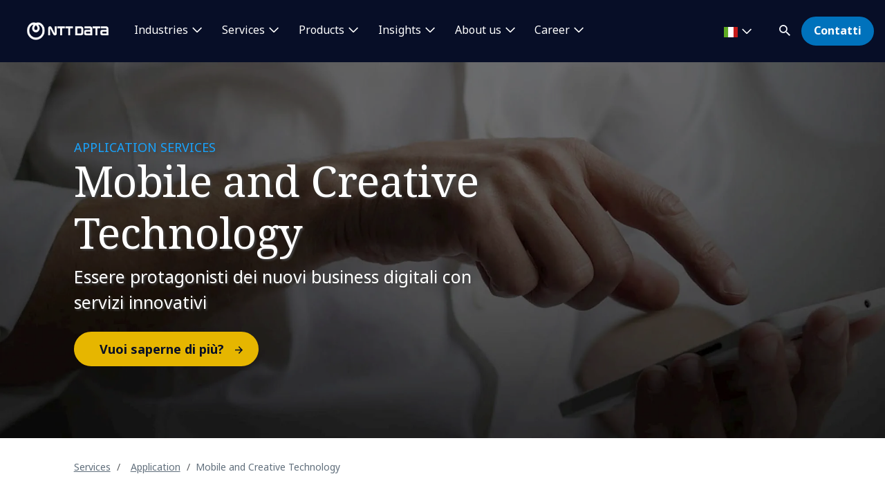

--- FILE ---
content_type: text/html; charset=utf-8
request_url: https://it.nttdata.com/services/application/mobile-and-creative-technology
body_size: 19395
content:

<!DOCTYPE html>
<html lang="it-IT">
<head>
    

                        <!-- Google Tag Manager -->
                        <script nonce="uXEEpyUoWBnpQYQSI8uZsKrTYW4=" type="text/javascript">
                                    (function (w, d, s, l, i) {
                                    w[l] = w[l] || []; w[l].push({
                                        'gtm.start':
            new Date().getTime(),event:'gtm.js'});var f=d.getElementsByTagName(s)[0],
            j=d.createElement(s),dl=l!='dataLayer'?'&l='+l:'';j.async=true;j.src=
            'https://www.googletagmanager.com/gtm.js?id='+i+dl;f.parentNode.insertBefore(j,f);
            })(window,document,'script','dataLayer','GTM-NBZC6RZ');</script>
                        <!-- End Google Tag Manager -->






    <meta charset="utf-8">
    <meta http-equiv="X-UA-Compatible" content="IE=edge,chrome=1">
    <meta name="viewport" content="width=device-width, initial-scale=1.0">
    <meta http-equiv="Content-Type" content="text/html; charset=utf-8" />


            <script type="text/javascript" nonce="uXEEpyUoWBnpQYQSI8uZsKrTYW4=" delay="/dist/highlightjs/highlight.min.js"></script>
            <script type="text/javascript" nonce="uXEEpyUoWBnpQYQSI8uZsKrTYW4=" delay="/dist/highlightjs/go.min.js"></script>
        <link rel="stylesheet" href="/dist/highlightjs/default.min.css">

    <script type="text/javascript" nonce="uXEEpyUoWBnpQYQSI8uZsKrTYW4=" src="/dist/js/main.js?ver=90"></script>
    <script type="text/javascript" nonce="uXEEpyUoWBnpQYQSI8uZsKrTYW4=" src="/dist/js/jquery.responsImg.min.js"></script>
    <script type="text/javascript" src="/bundles/emea.js?v=3rVy6L8nRf-_SsJ2E5Kjb9pTIvRsqj-uv3CNisSbLYM1" nonce="uXEEpyUoWBnpQYQSI8uZsKrTYW4="></script>

    <link rel="stylesheet" href="/dist/css/style.css?ver=90">
    <link rel="stylesheet" href="/dist/css/emea.css?ver=90">
    <link rel="stylesheet" href="/dist/css/newCountry-selector.css">
    <link rel="stylesheet" href="/dist/css/font-awesome.min.css">




    <recaptcha data-sitekey="6LdT2BMmAAAAAP0R5BhzMlhsuYozYQ0TIsx2sYmE"></recaptcha>
    

    <title>Mobile &amp; Creative Technology: Servizi User Centric | NTT DATA</title>
    <meta name="description" content="Scopri le soluzioni di NTT DATA in ambito Mobile Technology dove vengono realizzate piattaforme di Game e Gamification per mobile, web, PC, AR/VR!" />
    <meta property="og:title" content="Mobile and Creative Technology | NTT DATA | NTT DATA" />
<meta property="og:url" content="https://it.nttdata.com/services/application/mobile-and-creative-technology" />
    <meta property="og:description" content="NTT DATA, con i suoi servizi di Mobile and Creative Technology, propone soluzioni design-driven che massimizzano customer experience e customer engagement." />
    <meta property="og:image" content="https://mc-8afc6902-e56c-432c-8c3f-3991-cdn-endpoint.azureedge.net/-/media/project/emea/it/immagini-italia/services/mobile-and-creative-technology/immagine-mobile-and-creative-technology_header.jpg?extension=webp&amp;cx=0.5&amp;cy=0.5&amp;cw=1200&amp;ch=630&amp;hash=F3CFBAB2FA95A381E534FD7741B282DA" />
<meta property="og:locale" content="it-IT" />
    <meta name="twitter:title" content="Mobile and Creative Technology" />
    <meta name="twitter:description" content="Scopri le soluzioni di NTT DATA in ambito Mobile Technology dove vengono realizzate piattaforme di Game e Gamification per mobile, web, PC, AR/VR!" />
    <meta name="twitter:image" content="https://mc-8afc6902-e56c-432c-8c3f-3991-cdn-endpoint.azureedge.net/-/media/project/emea/it/immagini-italia/services/mobile-and-creative-technology/immagine-mobile-and-creative-technology_header.jpg?extension=webp&amp;cx=0.5&amp;cy=0.5&amp;cw=280&amp;ch=150&amp;hash=A923E79C3ED04CF683E2584156728267" />
<meta name="robots" content="index, follow">
<link rel="canonical" href="https://it.nttdata.com/services/application/mobile-and-creative-technology" />

                <link rel="alternate" href="https://it.nttdata.com/services/application/mobile-and-creative-technology" hreflang="x-default" />









<script type="text/javascript" nonce="uXEEpyUoWBnpQYQSI8uZsKrTYW4=">
    $(() => {
        EMEAL.EVENTS.trackWebsiteLang('it');
        
    })
</script>
<script type="application/ld+json" nonce="uXEEpyUoWBnpQYQSI8uZsKrTYW4=">
{
  "@context": "https://schema.org",
  "@type": "WebPage",
  "name": "Mobile & Creative Technology: Servizi User Centric",
  "description": "Scopri le soluzioni di NTT DATA in ambito Mobile Technology dove vengono realizzate piattaforme di Game e Gamification per mobile, web, PC, AR/VR!",
  "url": "https://it.nttdata.com/services/application/mobile-and-creative-technology",
  "publisher": {
    "@context": "https://schema.org",
    "@type": "Organization",
    "name": "NTT DATA",
    "url": "https://it.nttdata.com/",
    "logo": {
      "@type": "ImageObject",
      "url": "https://mc-8afc6902-e56c-432c-8c3f-3991-cdn-endpoint.azureedge.net/-/media/project/emea/shared/global-logo/globallogo_nttdata_blue_resized.png?extension=webp"
    }
  }
}
</script>
</head>
<body class="default-device bodyclass">
    
            <!-- Google Tag Manager (noscript) -->
            <noscript>
                <iframe src="https://www.googletagmanager.com/ns.html?id=GTM-NBZC6RZ" height="0" width="0" style="display:none;visibility:hidden"></iframe>
            </noscript>
            <!--End Google Tag Manager (noscript) -->

<div id="top"></div>
<a href="#main" class="skip">Skip to main content</a>
<div class="navbar-closer hidden" data-bs-dismiss="offcanvas" data-bs-target="#navbarLevel0Collapse" aria-label="Close"></div>
<nav class="navbar navbar-expand-xl">
    <div class="nav-wrapper d-flex justify-content-between">
            <a href="/" aria-label="NTT DATA logo">
                <img class="navbar-brand" src="https://mc-8afc6902-e56c-432c-8c3f-3991-cdn-endpoint.azureedge.net/-/media/project/emea/shared/global-logo/globallogo_nttdata_white_resized.png?extension=webp&amp;amp;hash=82AED889DCD1D6C0BA76C56A5F81B4C6" alt="NTT DATA logo" />
            </a>

            <div class="mobile-top-wrapper">
                    <ul class="navbar-list level-0-mobile">


    <li class="navbar-list-item navbar-list-item-image-only">
        <a href="javascript:void(0)" class="navbar-link navbar-link-image-only search" data-bs-toggle="offcanvas" data-bs-target="#collapseSearch" role="button" aria-controls="collapseSearch">
           <img src="/dist/img/icons/navbar/search.svg" alt="Search" class="navbar-link-icon" />
            <span class="sr-only">
                search
            </span>
        </a>
    </li>


    <li class="navbar-list-item navbar-list-item-image-only">
        <a id=btn-contact href="/contattaci" class="navbar-link navbar-link-image-only">
            <img src="/dist/img/icons/navbar/envelope.svg" alt="envelope" class="navbar-link-icon">
            <span class="sr-only">
                Contatti
            </span>
        </a>
    </li>
                    </ul>
                <button class="navbar-toggler collapsed"
                        type="button"
                        data-bs-toggle="offcanvas"
                        data-bs-target="#navbarLevel0Collapse"
                        aria-controls="navbarLevel0Collapse"
                        aria-label="Toggle navigation">
                    <span class="navbar-toggler-icon">
                        <span class="navbar-toggler-bar"></span>
                        <span class="navbar-toggler-bar"></span>
                        <span class="navbar-toggler-bar"></span>
                    </span>
                </button>

   
            </div>


    </div>

    <div class="offcanvas offcanvas-end" id="navbarLevel0Collapse">

                <div class="navbar-left">
                    <ul class="navbar-list level-0">


<li class="navbar-list-item">
        <a href="/industries" class="navbar-link has-children collapsed" data-bs-toggle=collapse data-bs-target=#collapseLeft0 aria-controls=collapseLeft0 role=button aria-expanded=false onclick="EMEAL.EVENTS.trackNavbar(0,'industries')">
            Industries        </a>

    

    <div class="container-fluid">
        <div class="row">

            <div class="col-xl-12">
                <div class="collapse" id="collapseLeft0">

                        <div class="row">
                            <div class="col-xl-10">
                                <ul class="navbar-list level-1 mb-0">
                                    <li class="navbar-list-item">
                                        <a href="/industries" class="navbar-link is-overview">
                                            Industries
                                        </a>
                                    </li>
                                </ul>
                            </div>
                        </div>

                    <div class="row">
                            <div class=col-xl-3>
                                <ul class="navbar-list level-1 ">

                                        <li class="navbar-list-item">
                                                    <a href="/industries/automotive" class="navbar-link "  onclick="EMEAL.EVENTS.trackNavbar(1,'Automotive')">
                                                        Automotive
                                                    </a>
                                                <ul class="navbar-list level-2 collapse" id="collapseSubLeft-0-0-0">
                                                </ul>

                                        </li>
                                        <li class="navbar-list-item">
                                                    <a href="/industries/banking" class="navbar-link "  onclick="EMEAL.EVENTS.trackNavbar(1,'Banking')">
                                                        Banking and Financial services
                                                    </a>
                                                <ul class="navbar-list level-2 collapse" id="collapseSubLeft-0-0-1">
                                                </ul>

                                        </li>
                                        <li class="navbar-list-item">
                                                    <a href="/industries/education-and-research" class="navbar-link "  onclick="EMEAL.EVENTS.trackNavbar(1,'Education and Research')">
                                                        Education and Research
                                                    </a>
                                                <ul class="navbar-list level-2 collapse" id="collapseSubLeft-0-0-2">
                                                </ul>

                                        </li>
                                        <li class="navbar-list-item">
                                                    <a href="/industries/energy-and-utilities" class="navbar-link "  onclick="EMEAL.EVENTS.trackNavbar(1,'Energy')">
                                                        Energy and Utilities
                                                    </a>
                                                <ul class="navbar-list level-2 collapse" id="collapseSubLeft-0-0-3">
                                                </ul>

                                        </li>

                                </ul>
                            </div>
                            <div class=col-xl-3>
                                <ul class="navbar-list level-1 ">

                                        <li class="navbar-list-item">
                                                    <a href="/industries/healthcare" class="navbar-link "  onclick="EMEAL.EVENTS.trackNavbar(1,'healthcare')">
                                                        Healthcare
                                                    </a>
                                                <ul class="navbar-list level-2 collapse" id="collapseSubLeft-0-1-0">
                                                </ul>

                                        </li>
                                        <li class="navbar-list-item">
                                                    <a href="/industries/insurance" class="navbar-link "  onclick="EMEAL.EVENTS.trackNavbar(1,'Insurance')">
                                                        Insurance
                                                    </a>
                                                <ul class="navbar-list level-2 collapse" id="collapseSubLeft-0-1-1">
                                                </ul>

                                        </li>
                                        <li class="navbar-list-item">
                                                    <a href="/industries/life-sciences-and-pharma" class="navbar-link "  onclick="EMEAL.EVENTS.trackNavbar(1,'Life Sciences and Pharma')">
                                                        Life Sciences and Pharma
                                                    </a>
                                                <ul class="navbar-list level-2 collapse" id="collapseSubLeft-0-1-2">
                                                </ul>

                                        </li>
                                        <li class="navbar-list-item">
                                                    <a href="/industries/manufacturing-consumer-goods" class="navbar-link "  onclick="EMEAL.EVENTS.trackNavbar(1,'Manufacturing')">
                                                        Manufacturing and CPG
                                                    </a>
                                                <ul class="navbar-list level-2 collapse" id="collapseSubLeft-0-1-3">
                                                </ul>

                                        </li>

                                </ul>
                            </div>
                            <div class=col-xl-3>
                                <ul class="navbar-list level-1 ">

                                        <li class="navbar-list-item">
                                                    <a href="/industries/public-sector" class="navbar-link "  onclick="EMEAL.EVENTS.trackNavbar(1,'Public Sector')">
                                                        Public Sector
                                                    </a>
                                                <ul class="navbar-list level-2 collapse" id="collapseSubLeft-0-2-0">
                                                </ul>

                                        </li>
                                        <li class="navbar-list-item">
                                                    <a href="/industries/retail" class="navbar-link "  onclick="EMEAL.EVENTS.trackNavbar(1,'Retail')">
                                                        Retail
                                                    </a>
                                                <ul class="navbar-list level-2 collapse" id="collapseSubLeft-0-2-1">
                                                </ul>

                                        </li>
                                        <li class="navbar-list-item">
                                                    <a href="/industries/telco-media-technology" class="navbar-link "  onclick="EMEAL.EVENTS.trackNavbar(1,'Telco, Media and Technology')">
                                                        Telco, Media and Technology
                                                    </a>
                                                <ul class="navbar-list level-2 collapse" id="collapseSubLeft-0-2-2">
                                                </ul>

                                        </li>
                                        <li class="navbar-list-item">
                                                    <a href="/industries/travel-transportation-logistics" class="navbar-link "  onclick="EMEAL.EVENTS.trackNavbar(1,'Travel, Transportation and Logistics')">
                                                        Travel, Transportation and Logistics
                                                    </a>
                                                <ul class="navbar-list level-2 collapse" id="collapseSubLeft-0-2-3">
                                                </ul>

                                        </li>

                                </ul>
                            </div>
                                                    <div class="col-xl-3 featured-col">
                                <img src="https://mc-8afc6902-e56c-432c-8c3f-3991-cdn-endpoint.azureedge.net/-/media/project/emea/shared/whitepaper/insurtech2025/insurtech-report-2025.jpg?extension=webp&amp;cx=0.5&amp;cy=0.5&amp;cw=450&amp;ch=250&amp;hash=F3F4F65B5015EA3024B0ED173B4FAE1A" alt="Macchie blu" />
                                <p class="is-heading">Insurtech Global Outlook</p>
                                <p>Un report completo sul settore assicurativo, tra strategia, profittabilit&#224; e innovazione</p>
                                <p>
                                    <a href="/insights/reports/insurtech-global-outlook-2025">Scarica il report</a>
                                </p>
                            </div>
                    </div>
                </div>
            </div>
        </div>
    </div>


</li>

<li class="navbar-list-item">
        <a href="/services" class="navbar-link has-children collapsed" data-bs-toggle=collapse data-bs-target=#collapseLeft1 aria-controls=collapseLeft1 role=button aria-expanded=false onclick="EMEAL.EVENTS.trackNavbar(0,'services')">
            Services        </a>

    

    <div class="container-fluid">
        <div class="row">

            <div class="col-xl-12">
                <div class="collapse" id="collapseLeft1">

                        <div class="row">
                            <div class="col-xl-10">
                                <ul class="navbar-list level-1 mb-0">
                                    <li class="navbar-list-item">
                                        <a href="/services" class="navbar-link is-overview">
                                            Services
                                        </a>
                                    </li>
                                </ul>
                            </div>
                        </div>

                    <div class="row">
                            <div class=col-xl-3>
                                <ul class="navbar-list level-1 ">

                                        <li class="navbar-list-item">
                                                    <a href="/services/application-services" class="navbar-link "  onclick="EMEAL.EVENTS.trackNavbar(1,'application-services')">
                                                        Application Services
                                                    </a>
                                                <ul class="navbar-list level-2 collapse" id="collapseSubLeft-1-0-0">
                                                </ul>

                                        </li>
                                        <li class="navbar-list-item">
                                                    <a href="/services/bps" class="navbar-link "  onclick="EMEAL.EVENTS.trackNavbar(1,'bps')">
                                                        Business Process Services
                                                    </a>
                                                <ul class="navbar-list level-2 collapse" id="collapseSubLeft-1-0-1">
                                                </ul>

                                        </li>
                                        <li class="navbar-list-item">
                                                    <a href="/services/cloud" class="navbar-link "  onclick="EMEAL.EVENTS.trackNavbar(1,'Cloud')">
                                                        Cloud
                                                    </a>
                                                <ul class="navbar-list level-2 collapse" id="collapseSubLeft-1-0-2">
                                                </ul>

                                        </li>
                                        <li class="navbar-list-item">
                                                    <a href="/services/consulting" class="navbar-link "  onclick="EMEAL.EVENTS.trackNavbar(1,'Consulting')">
                                                        Consulting
                                                    </a>
                                                <ul class="navbar-list level-2 collapse" id="collapseSubLeft-1-0-3">
                                                </ul>

                                        </li>
                                        <li class="navbar-list-item">
                                                    <a href="/services/cx-design" class="navbar-link "  onclick="EMEAL.EVENTS.trackNavbar(1,'CX and Digital Products')">
                                                        CX and Digital Products
                                                    </a>
                                                <ul class="navbar-list level-2 collapse" id="collapseSubLeft-1-0-4">
                                                </ul>

                                        </li>

                                </ul>
                            </div>
                            <div class=col-xl-3>
                                <ul class="navbar-list level-1 ">

                                        <li class="navbar-list-item">
                                                    <a href="/services/cybersecurity" class="navbar-link "  onclick="EMEAL.EVENTS.trackNavbar(1,'Cybersecurity')">
                                                        Cybersecurity
                                                    </a>
                                                <ul class="navbar-list level-2 collapse" id="collapseSubLeft-1-1-0">
                                                </ul>

                                        </li>
                                        <li class="navbar-list-item">
                                                    <a href="/services/analytics/data-intelligence" class="navbar-link "  onclick="EMEAL.EVENTS.trackNavbar(1,'Data &amp; Artificial Intelligence')">
                                                        Data &amp; Artificial Intelligence
                                                    </a>
                                                <ul class="navbar-list level-2 collapse" id="collapseSubLeft-1-1-1">
                                                </ul>

                                        </li>
                                        <li class="navbar-list-item">
                                                    <a href="/services/digital-workplace" class="navbar-link "  onclick="EMEAL.EVENTS.trackNavbar(1,'digital-workplace')">
                                                        Digital Workplace
                                                    </a>
                                                <ul class="navbar-list level-2 collapse" id="collapseSubLeft-1-1-2">
                                                </ul>

                                        </li>
                                        <li class="navbar-list-item">
                                                    <a href="/services/edge" class="navbar-link "  onclick="EMEAL.EVENTS.trackNavbar(1,'edge')">
                                                        Edge
                                                    </a>
                                                <ul class="navbar-list level-2 collapse" id="collapseSubLeft-1-1-3">
                                                </ul>

                                        </li>
                                        <li class="navbar-list-item">
                                                    <a href="/services/enterprise-application-platforms" class="navbar-link "  onclick="EMEAL.EVENTS.trackNavbar(1,'Enterprise Application Platforms')">
                                                        Enterprise Application Platforms
                                                    </a>
                                                <ul class="navbar-list level-2 collapse" id="collapseSubLeft-1-1-4">
                                                </ul>

                                        </li>

                                </ul>
                            </div>
                            <div class=col-xl-3>
                                <ul class="navbar-list level-1 ">

                                        <li class="navbar-list-item">
                                                    <a href="/services/generative-ai" class="navbar-link "  onclick="EMEAL.EVENTS.trackNavbar(1,'Generative AI')">
                                                        Generative AI
                                                    </a>
                                                <ul class="navbar-list level-2 collapse" id="collapseSubLeft-1-2-0">
                                                </ul>

                                        </li>
                                        <li class="navbar-list-item">
                                                    <a href="/services/global-data-centers" class="navbar-link "  onclick="EMEAL.EVENTS.trackNavbar(1,'data center services')">
                                                        Global Data Centers
                                                    </a>
                                                <ul class="navbar-list level-2 collapse" id="collapseSubLeft-1-2-1">
                                                </ul>

                                        </li>
                                        <li class="navbar-list-item">
                                                    <a href="/services/infrastructure-solutions" class="navbar-link "  onclick="EMEAL.EVENTS.trackNavbar(1,'infrastructure_solutions')">
                                                        Infrastructure Solutions
                                                    </a>
                                                <ul class="navbar-list level-2 collapse" id="collapseSubLeft-1-2-2">
                                                </ul>

                                        </li>
                                        <li class="navbar-list-item">
                                                    <a href="/services/architecture/network" class="navbar-link "  onclick="EMEAL.EVENTS.trackNavbar(1,'Network')">
                                                        Network Services
                                                    </a>
                                                <ul class="navbar-list level-2 collapse" id="collapseSubLeft-1-2-3">
                                                </ul>

                                        </li>
                                        <li class="navbar-list-item">
                                                    <a href="/services/sustainability-services" class="navbar-link "  onclick="EMEAL.EVENTS.trackNavbar(1,'sustainability-services')">
                                                        Sustainability Services
                                                    </a>
                                                <ul class="navbar-list level-2 collapse" id="collapseSubLeft-1-2-4">
                                                </ul>

                                        </li>

                                </ul>
                            </div>
                                                    <div class="col-xl-3 featured-col">
                                <img src="https://mc-8afc6902-e56c-432c-8c3f-3991-cdn-endpoint.azureedge.net/-/media/project/emea/shared/landings/cybersecurity/featured-insight-blog.jpg?extension=webp&amp;cx=0.5&amp;cy=0.5&amp;cw=450&amp;ch=250&amp;hash=36CAEF191FCAE11396EA56111643244A" alt="Uomo che si lancia con il paracadute" />
                                <p class="is-heading">Gestione dei rischi associati all&#39;intelligenza artificiale</p>
                                <p>Un blog e una guida dedicati alle strategie dei CISO</p>
                                <p>
                                    <a href="/insights/blog/guida-ciso-gestire-rischi-intelligenza-artificiale">Leggi il blog</a>
                                </p>
                            </div>
                    </div>
                </div>
            </div>
        </div>
    </div>


</li>

<li class="navbar-list-item">
        <a href="" class="navbar-link has-children collapsed" data-bs-toggle=collapse data-bs-target=#collapseLeft2 aria-controls=collapseLeft2 role=button aria-expanded=false onclick="EMEAL.EVENTS.trackNavbar(0,'Products')">
            Products        </a>

    

    <div class="container-fluid">
        <div class="row">

            <div class="col-xl-12">
                <div class="collapse" id="collapseLeft2">


                    <div class="row">
                            <div class=col-xl-6>
                                <ul class="navbar-list level-1 multi-col">

                                        <li class="navbar-list-item">
                                                    <span class="navbar-link has-children collapsed" data-bs-toggle=collapse data-bs-target=#collapseSubLeft-2-0-0 aria-controls=collapseSubLeft-2-0-0 role=button aria-expanded=false>
                                                        Syntphony
                                                    </span>
                                                <ul class="navbar-list level-2 collapse" id="collapseSubLeft-2-0-0">


    <li class="navbar-list-item">
        <a href="/services/solutions/syntphony-pricing-management" class="navbar-link "  onclick="EMEAL.EVENTS.trackNavbar(2,'Syntphony Pricing')">Syntphony Pricing Management</a>
    </li>


    <li class="navbar-list-item">
        <a href="/services/solutions/syntphony-conversational-ai" class="navbar-link "  onclick="EMEAL.EVENTS.trackNavbar(2,'Syntphony Conversational AI')">Syntphony Conversational AI</a>
    </li>


    <li class="navbar-list-item">
        <a href="/services/solutions/syntphony-loyalty" class="navbar-link "  onclick="EMEAL.EVENTS.trackNavbar(2,'Syntphony Loyalty')">Syntphony Loyalty</a>
    </li>


    <li class="navbar-list-item">
        <a href="/services/solutions/syntphony-sales" class="navbar-link "  onclick="EMEAL.EVENTS.trackNavbar(2,'Syntphony Sales')">Syntphony Sales</a>
    </li>


    <li class="navbar-list-item">
        <a href="/services/solutions/syntphony-perfect-store" class="navbar-link "  onclick="EMEAL.EVENTS.trackNavbar(2,'Syntphony Perfect Store')">Syntphony Perfect Store</a>
    </li>


    <li class="navbar-list-item">
        <a href="/services/solutions/syntphony-ev-charging" class="navbar-link "  onclick="EMEAL.EVENTS.trackNavbar(2,'syntphony_ev_charging')">Syntphony EV Charging</a>
    </li>


    <li class="navbar-list-item">
        <a href="/services/solutions/syntphony-water-management" class="navbar-link "  onclick="EMEAL.EVENTS.trackNavbar(2,'syntphony_water_management')">Syntphony Water Management</a>
    </li>


    <li class="navbar-list-item">
        <a href="/services/solutions/syntphony" class="navbar-link "  onclick="EMEAL.EVENTS.trackNavbar(2,'syntphony')">tutte le soluzioni</a>
    </li>
                                                </ul>

                                        </li>

                                </ul>
                            </div>
                            <div class=col-xl-3>
                                <ul class="navbar-list level-1 ">

                                        <li class="navbar-list-item">
                                                    <span class="navbar-link has-children collapsed" data-bs-toggle=collapse data-bs-target=#collapseSubLeft-2-1-0 aria-controls=collapseSubLeft-2-1-0 role=button aria-expanded=false>
                                                        Altri asset
                                                    </span>
                                                <ul class="navbar-list level-2 collapse" id="collapseSubLeft-2-1-0">


    <li class="navbar-list-item">
        <a href="/services/solutions/cruisenet" class="navbar-link "  onclick="EMEAL.EVENTS.trackNavbar(2,'Cruisenet')">Cruisenet</a>
    </li>


    <li class="navbar-list-item">
        <a href="/services/solutions/ive" class="navbar-link "  onclick="EMEAL.EVENTS.trackNavbar(2,'IVE')">IVE</a>
    </li>


    <li class="navbar-list-item">
        <a href="/industries/telco-media-technology/5g" class="navbar-link "  onclick="EMEAL.EVENTS.trackNavbar(2,'5g')">5G Enabling Fabric</a>
    </li>


    <li class="navbar-list-item">
        <a href="/services/solutions/docspa" class="navbar-link "  onclick="EMEAL.EVENTS.trackNavbar(2,'DocsPA')">DocsPA</a>
    </li>


    <li class="navbar-list-item">
        <a href="/services/solutions/video-solutions" class="navbar-link "  onclick="EMEAL.EVENTS.trackNavbar(2,'Video Solutions')">Video solutions</a>
    </li>


    <li class="navbar-list-item">
        <a href="/industries/telco-media-technology/5g" class="navbar-link "  onclick="EMEAL.EVENTS.trackNavbar(2,'5g')">Security Edge Protection Proxy</a>
    </li>


    <li class="navbar-list-item">
        <a href="" class="navbar-link "  onclick="EMEAL.EVENTS.trackNavbar(2,'')"></a>
    </li>
                                                </ul>

                                        </li>

                                </ul>
                            </div>
                                                    <div class="col-xl-3 featured-col">
                                <img src="https://mc-8afc6902-e56c-432c-8c3f-3991-cdn-endpoint.azureedge.net/-/media/project/emea/shared/syntphony/templateimgs/new/jumbotron_video_poster.png?extension=webp&amp;cx=0.5&amp;cy=0.5&amp;cw=450&amp;ch=250&amp;hash=66BD2F024B4288C3F4E8C43ADAAF0311" alt="" />
                                <p class="is-heading">Scopri Syntphony</p>
                                <p>la piattaforma di prodotti NTT DATA, pensata per potenziare la crescita aziendale</p>
                                <p>
                                    <a href="/services/solutions/syntphony">Leggi ora</a>
                                </p>
                            </div>
                    </div>
                </div>
            </div>
        </div>
    </div>


</li>

<li class="navbar-list-item">
        <a href="/all-insights" class="navbar-link has-children collapsed" data-bs-toggle=collapse data-bs-target=#collapseLeft3 aria-controls=collapseLeft3 role=button aria-expanded=false onclick="EMEAL.EVENTS.trackNavbar(0,'All insights')">
            Insights        </a>

    

    <div class="container-fluid">
        <div class="row">

            <div class="col-xl-12">
                <div class="collapse" id="collapseLeft3">

                        <div class="row">
                            <div class="col-xl-10">
                                <ul class="navbar-list level-1 mb-0">
                                    <li class="navbar-list-item">
                                        <a href="/all-insights" class="navbar-link is-overview">
                                            Tutti gli Insights
                                        </a>
                                    </li>
                                </ul>
                            </div>
                        </div>

                    <div class="row">
                            <div class=col-xl-3>
                                <ul class="navbar-list level-1 ">

                                        <li class="navbar-list-item">
                                                    <span class="navbar-link has-children collapsed" data-bs-toggle=collapse data-bs-target=#collapseSubLeft-3-0-0 aria-controls=collapseSubLeft-3-0-0 role=button aria-expanded=false>
                                                        By type
                                                    </span>
                                                <ul class="navbar-list level-2 collapse" id="collapseSubLeft-3-0-0">


    <li class="navbar-list-item">
        <a href="/ntt-data-blog" class="navbar-link "  onclick="EMEAL.EVENTS.trackNavbar(2,'Blog')">Blog</a>
    </li>


    <li class="navbar-list-item">
        <a href="/ntt-data-case-studies" class="navbar-link "  onclick="EMEAL.EVENTS.trackNavbar(2,'Case studies')">Case studies</a>
    </li>


    <li class="navbar-list-item">
        <a href="/all-insights?ct=Report" class="navbar-link "  onclick="EMEAL.EVENTS.trackNavbar(2,'all_insights')">Reports</a>
    </li>


    <li class="navbar-list-item">
        <a href="/ntt-data-whitepapers" class="navbar-link "  onclick="EMEAL.EVENTS.trackNavbar(2,'Whitepapers')">Whitepapers</a>
    </li>


    <li class="navbar-list-item">
        <a href="/ntt-data-podcasts" class="navbar-link "  onclick="EMEAL.EVENTS.trackNavbar(2,'Podcast')">Podcast</a>
    </li>
                                                </ul>

                                        </li>

                                </ul>
                            </div>
                            <div class=col-xl-3>
                                <ul class="navbar-list level-1 ">

                                        <li class="navbar-list-item">
                                                    <span class="navbar-link has-children collapsed" data-bs-toggle=collapse data-bs-target=#collapseSubLeft-3-1-0 aria-controls=collapseSubLeft-3-1-0 role=button aria-expanded=false>
                                                        By content
                                                    </span>
                                                <ul class="navbar-list level-2 collapse" id="collapseSubLeft-3-1-0">


    <li class="navbar-list-item">
        <a href="/all-insights?topic=Artificial%20Intelligence" class="navbar-link "  onclick="EMEAL.EVENTS.trackNavbar(2,'all_insights')">Artificial Intelligence</a>
    </li>


    <li class="navbar-list-item">
        <a href="/all-insights?topic=Consulting" class="navbar-link "  onclick="EMEAL.EVENTS.trackNavbar(2,'all_insights')">Consulting</a>
    </li>


    <li class="navbar-list-item">
        <a href="/all-insights?topic=Cybersecurity" class="navbar-link "  onclick="EMEAL.EVENTS.trackNavbar(2,'all_insights')">Cybersecurity</a>
    </li>


    <li class="navbar-list-item">
        <a href="/all-insights?topic=Data%20Intelligence" class="navbar-link "  onclick="EMEAL.EVENTS.trackNavbar(2,'all_insights')">Data Intelligence</a>
    </li>


    <li class="navbar-list-item">
        <a href="/all-insights?topic=Tech%20and%20Innovation" class="navbar-link "  onclick="EMEAL.EVENTS.trackNavbar(2,'all_insights')">Tech and innovation</a>
    </li>
                                                </ul>

                                        </li>

                                </ul>
                            </div>
                                                    <div class="col-xl-3 featured-col">
                                <img src="https://dam.nttdata.com/api/public/content/74c72f13e9cb43bf91dabb783f7bcb7d?v=6046e305" alt="Global_AI_Report_Hero1_Landscape.jpg" />
                                <p class="is-heading">Global AI Report 2026</p>
                                <p>Perch&#233; la strategia AI &#232; la strategia della tua azienda: l’accelerazione verso uno stato AI-native. Scopri le opinioni dei leader dell’AI.</p>
                                <p>
                                    <a href="/landings/2026-global-ai-report-playbook">Accedi al playbook</a>
                                </p>
                            </div>
                    </div>
                </div>
            </div>
        </div>
    </div>


</li>

<li class="navbar-list-item">
        <a href="/chi-siamo" class="navbar-link has-children collapsed" data-bs-toggle=collapse data-bs-target=#collapseLeft4 aria-controls=collapseLeft4 role=button aria-expanded=false onclick="EMEAL.EVENTS.trackNavbar(0,'about us')">
            About us        </a>

    

    <div class="container-fluid">
        <div class="row">

            <div class="col-xl-12">
                <div class="collapse" id="collapseLeft4">

                        <div class="row">
                            <div class="col-xl-10">
                                <ul class="navbar-list level-1 mb-0">
                                    <li class="navbar-list-item">
                                        <a href="/chi-siamo" class="navbar-link is-overview">
                                            Chi siamo
                                        </a>
                                    </li>
                                </ul>
                            </div>
                        </div>

                    <div class="row">
                            <div class=col-xl-3>
                                <ul class="navbar-list level-1 ">

                                        <li class="navbar-list-item">
                                                    <span class="navbar-link has-children collapsed" data-bs-toggle=collapse data-bs-target=#collapseSubLeft-4-0-0 aria-controls=collapseSubLeft-4-0-0 role=button aria-expanded=false>
                                                        Who we are
                                                    </span>
                                                <ul class="navbar-list level-2 collapse" id="collapseSubLeft-4-0-0">


    <li class="navbar-list-item">
        <a href="/chi-siamo/leadership" class="navbar-link "  onclick="EMEAL.EVENTS.trackNavbar(2,'board')">Leadership</a>
    </li>


    <li class="navbar-list-item">
        <a href="/chi-siamo/ignite-tomorrow-today" class="navbar-link "  onclick="EMEAL.EVENTS.trackNavbar(2,'ignite-tomorrow-today')">Ignite tomorrow, today</a>
    </li>


    <li class="navbar-list-item">
        <a href="/partnership" class="navbar-link "  onclick="EMEAL.EVENTS.trackNavbar(2,'Partnerships')">Partnerships</a>
    </li>


    <li class="navbar-list-item">
        <a href="https://govandtech.nttdata.com/" class="navbar-link is-external" target=_blank onclick="EMEAL.EVENTS.trackNavbar(2,'')">NTT DATA Gov &amp; Tech Italia</a>
    </li>
                                                </ul>

                                        </li>

                                </ul>
                            </div>
                            <div class=col-xl-3>
                                <ul class="navbar-list level-1 ">

                                        <li class="navbar-list-item">
                                                    <span class="navbar-link has-children collapsed" data-bs-toggle=collapse data-bs-target=#collapseSubLeft-4-1-0 aria-controls=collapseSubLeft-4-1-0 role=button aria-expanded=false>
                                                        NTT DATA in action
                                                    </span>
                                                <ul class="navbar-list level-2 collapse" id="collapseSubLeft-4-1-0">


    <li class="navbar-list-item">
        <a href="/all-insights?ct=News" class="navbar-link "  onclick="EMEAL.EVENTS.trackNavbar(2,'all_insights')">News</a>
    </li>


    <li class="navbar-list-item">
        <a href="/news-and-events?ct=Press%20Release" class="navbar-link "  onclick="EMEAL.EVENTS.trackNavbar(2,'Press Room')">Press Room</a>
    </li>


    <li class="navbar-list-item">
        <a href="/chi-siamo/eventi" class="navbar-link "  onclick="EMEAL.EVENTS.trackNavbar(2,'Events')">Eventi</a>
    </li>


    <li class="navbar-list-item">
        <a href="/chi-siamo/innovation" class="navbar-link "  onclick="EMEAL.EVENTS.trackNavbar(2,'Innovation')">Innovation</a>
    </li>


    <li class="navbar-list-item">
        <a href="/chi-siamo/sport-sponsorships" class="navbar-link "  onclick="EMEAL.EVENTS.trackNavbar(2,'Sport Sponsorships')">Sport Sponsorships</a>
    </li>


    <li class="navbar-list-item">
        <a href="/chi-siamo/innovation/open-innovation-contest" class="navbar-link "  onclick="EMEAL.EVENTS.trackNavbar(2,'Open Innovation Contest')">Open Innovation Contest</a>
    </li>


    <li class="navbar-list-item">
        <a href="/chi-siamo/innovation/discovery-progetto-startup" class="navbar-link "  onclick="EMEAL.EVENTS.trackNavbar(2,'Discovery')">Per le startup</a>
    </li>
                                                </ul>

                                        </li>

                                </ul>
                            </div>
                            <div class=col-xl-3>
                                <ul class="navbar-list level-1 ">

                                        <li class="navbar-list-item">
                                                    <span class="navbar-link has-children collapsed" data-bs-toggle=collapse data-bs-target=#collapseSubLeft-4-2-0 aria-controls=collapseSubLeft-4-2-0 role=button aria-expanded=false>
                                                        Our commitments
                                                    </span>
                                                <ul class="navbar-list level-2 collapse" id="collapseSubLeft-4-2-0">


    <li class="navbar-list-item">
        <a href="/chi-siamo/sustainability" class="navbar-link "  onclick="EMEAL.EVENTS.trackNavbar(2,'Sustainability')">Sustainability, ESG, DEI</a>
    </li>


    <li class="navbar-list-item">
        <a href="/chi-siamo/ntt_data_foundation" class="navbar-link "  onclick="EMEAL.EVENTS.trackNavbar(2,'NTT DATA Foundation')">NTT DATA Foundation</a>
    </li>


    <li class="navbar-list-item">
        <a href="/chi-siamo/ntt-data-per-la-formazione" class="navbar-link "  onclick="EMEAL.EVENTS.trackNavbar(2,'school')">NTT DATA per le scuole</a>
    </li>


    <li class="navbar-list-item">
        <a href="/chi-siamo/inclusion_diversity" class="navbar-link "  onclick="EMEAL.EVENTS.trackNavbar(2,'Diversity, Equity &amp; Inclusion')">Diversity, Equity &amp; Inclusion</a>
    </li>
                                                </ul>

                                        </li>

                                </ul>
                            </div>
                                                    <div class="col-xl-3 featured-col">
                                <img src="https://mc-8afc6902-e56c-432c-8c3f-3991-cdn-endpoint.azureedge.net/-/media/project/emea/it/immagini-italia/podcast/wip-sede1.jpg?extension=webp&amp;cx=0.5&amp;cy=0.5&amp;cw=450&amp;ch=250&amp;hash=2E10E8FFDEF4E77DEB1E950FF0EDECA2" alt="sede di NTT DATA" />
                                <p class="is-heading">Le nostre sedi</p>
                                <p>tutti i nostri uffici in Italia</p>
                                <p>
                                    <a href="/sedi-italiane">Scopri dove siamo</a>
                                </p>
                            </div>
                    </div>
                </div>
            </div>
        </div>
    </div>


</li>

<li class="navbar-list-item">
        <a href="/career" class="navbar-link has-children collapsed" data-bs-toggle=collapse data-bs-target=#collapseLeft5 aria-controls=collapseLeft5 role=button aria-expanded=false onclick="EMEAL.EVENTS.trackNavbar(0,'Career')">
            Career        </a>

    

    <div class="container-fluid">
        <div class="row">

            <div class="col-xl-12">
                <div class="collapse" id="collapseLeft5">

                        <div class="row">
                            <div class="col-xl-10">
                                <ul class="navbar-list level-1 mb-0">
                                    <li class="navbar-list-item">
                                        <a href="/career" class="navbar-link is-overview">
                                            Lavora con noi
                                        </a>
                                    </li>
                                </ul>
                            </div>
                        </div>

                    <div class="row">
                            <div class=col-xl-3>
                                <ul class="navbar-list level-1 ">

                                        <li class="navbar-list-item">
                                                    <a href="/career/posizioni-aperte" class="navbar-link has-children collapsed" data-bs-toggle=collapse data-bs-target=#collapseSubLeft-5-0-0 aria-controls=collapseSubLeft-5-0-0 role=button aria-expanded=false onclick="EMEAL.EVENTS.trackNavbar(1,'Job positions')">
                                                        Scopri le posizioni aperte
                                                    </a>
                                                <ul class="navbar-list level-2 collapse" id="collapseSubLeft-5-0-0">


    <li class="navbar-list-item">
        <a href="/career/studenti" class="navbar-link "  onclick="EMEAL.EVENTS.trackNavbar(2,'studenti')">Studenti</a>
    </li>


    <li class="navbar-list-item">
        <a href="/career/neolaureati" class="navbar-link "  onclick="EMEAL.EVENTS.trackNavbar(2,'neolaureati')">Neolaureati</a>
    </li>


    <li class="navbar-list-item">
        <a href="/career/professionisti" class="navbar-link "  onclick="EMEAL.EVENTS.trackNavbar(2,'professionisti')">Professionisti</a>
    </li>
                                                </ul>

                                        </li>
                                        <li class="navbar-list-item">
                                                    <a href="/career/events-recruiting" class="navbar-link "  onclick="EMEAL.EVENTS.trackNavbar(1,'Career events')">
                                                        Scopri dove incontrarci
                                                    </a>
                                                <ul class="navbar-list level-2 collapse" id="collapseSubLeft-5-0-1">
                                                </ul>

                                        </li>

                                </ul>
                            </div>
                            <div class=col-xl-3>
                                <ul class="navbar-list level-1 ">

                                        <li class="navbar-list-item">
                                                    <a href="/career/join-the-smile-working-company" class="navbar-link "  onclick="EMEAL.EVENTS.trackNavbar(1,'Career')">
                                                        Join the smile working company
                                                    </a>
                                                <ul class="navbar-list level-2 collapse" id="collapseSubLeft-5-1-0">
                                                </ul>

                                        </li>
                                        <li class="navbar-list-item">
                                                    <a href="/career/candidate-journey" class="navbar-link "  onclick="EMEAL.EVENTS.trackNavbar(1,'candidate_journey')">
                                                        Candidate Journey
                                                    </a>
                                                <ul class="navbar-list level-2 collapse" id="collapseSubLeft-5-1-1">
                                                </ul>

                                        </li>

                                </ul>
                            </div>
                                                    <div class="col-xl-3 featured-col">
                                <img src="https://mc-8afc6902-e56c-432c-8c3f-3991-cdn-endpoint.azureedge.net/-/media/project/emea/it/immagini-italia/career/mission-to-future_cover.png?extension=webp&amp;cx=0.5&amp;cy=0.5&amp;cw=450&amp;ch=250&amp;hash=76D534A14AFBEE3BD86776F2B2212CC5" alt="Open Day Mission to Future" />
                                <p class="is-heading">Partecipa a Mission to Future</p>
                                <p>Incontra i nostri recruiter negli Open Day</p>
                                <p>
                                    <a href="https://it.nttdata.com/career/events-recruiting">Scopri di pi&#249;</a>
                                </p>
                            </div>
                    </div>
                </div>
            </div>
        </div>
    </div>


</li>                    </ul>
                </div>
            <div class="navbar-right">

<li class="navbar-list-item navbar-list-item-image-only mob-d-none country-selector" data-bs-toggle="modal" data-bs-target="#countrySelectorModal">
    <button class="countryDetail navbar-link">
        <img src="" alt="">
        <span class="countryname"></span>
        <span class="country_SelectLanguage"></span>
    </button>
</li>
                <ul class="navbar-list level-0">


    <li class="navbar-list-item">
        <a href="javascript:void(0)" class="navbar-link has-icon text-hidden has-children search collapsed d-none d-xl-block" data-bs-toggle="offcanvas" data-bs-target="#collapseSearch" role="button"
           aria-expanded="false" aria-controls="collapseSearch">

            <img class="navbar-link-icon" src="/dist/img/icons/navbar/search.svg" alt="Search"
                 aria-hidden="true"><span class="navbar-link-text">Search</span>
        </a>
        
    </li>


    <li class="navbar-list-item">
        <a id=btn-contact href="/contattaci" class="navbar-link btn btn-primary" target="" onclick="EMEAL.EVENTS.trackNavbar(0,'contattaci')">Contatti</a>
    </li>
                </ul>
            </div>

    </div>



<div class="modal country-selector-modal fade" id="countrySelectorModal" tabindex="0" aria-labelledby="countrySelectorModalLabel" aria-hidden="true">
    <div class="modal-dialog">
        <div class="modal-content country-selector-modal-content">
            <div class="container-fluid">
                <div class="row">
                    <div class="col-sm-12">
                        <div class="new_countrySelect-container">
                            <div class="new_countrySelect-header">
                                <span id="display_title_CountrySelector"></span>
                                <span class="mob-d-none" id="closeHeader_CountrySelector" data-bs-toggle="modal" data-bs-target="#countrySelectorModal" data-bs-dismiss="modal"><i class="fa-solid fa-xmark"></i></span>
                            </div>
                            <div class="new_countrySelect-CurrentLabel" id="new_countrySelect-CurrentLabel"></div>
                            <div class="new_countrySelect-inputArea">
                                <label for="inputCountry" id="display_label_CountrySelector"></label>
                                <div class="new_countrySelector_Inputcntr">
                                    <input type="text" id="inputCountry" onkeyup="countryFilterFunc(this.value)" autocomplete="off" />
                                    <span id="country_search" class="country_search"><i class="fa-solid fa-magnifying-glass"></i></span>
                                    <span id="country_search_close" class="country_search_close" onclick="resetCountryList()"><i class="fa-solid fa-circle-xmark"></i></span>
                                </div>

                            </div>
                            <div class="new_countrySelect-suggestArea" id="new_countrySelectSuggestion"></div>
                            <div class="new_countrySelect-notAvailable" id="new_countrySelectnotAvailable">
                            </div>
                        </div>
                    </div>
                </div>
            </div>
        </div>
    </div>
    <input type="hidden" id="cs-targetHostname" value="it.nttdata.com" />
    <input type="hidden" id="cs-virtualFolder" value="/" />
    <input type="hidden" id="cs-language" value="it-IT" />
</div>
    

</nav>

<div class="offcanvas offcanvas-top is-search" id="collapseSearch">
    <div class="search-wrapper py-5">
        <form class="search search-input-js-component" action="/search">
                    <div class="input-group">
            <input type="search" class="form-control" placeholder="Cosa stai cercando?" aria-label="aria-label"
                   name="keyword" data-searchInputItemId="{980FC6FE-E287-4D5D-B7A5-B20DE405DCB4}" data-autocomplete="1">
            <div class="input-group-appendx">
                <button type="submit"
                        class="btn btn-secondary ">
                    Search
                    <div class="cta-search">
    <div class="icon">
        <svg aria-hidden="true" xmlns="http://www.w3.org/2000/svg" viewBox="0 0 16 16"><path d="M11.435 10.063h-.723l-.256-.247a5.92 5.92 0 001.437-3.87 5.946 5.946 0 10-5.947 5.947 5.92 5.92 0 003.87-1.437l.247.256v.723L14.637 16 16 14.637l-4.565-4.574zm-5.489 0A4.111 4.111 0 011.83 5.946 4.111 4.111 0 015.946 1.83a4.111 4.111 0 014.117 4.116 4.111 4.111 0 01-4.117 4.117z" fill="#141414" fill-rule="evenodd" /></svg>
    </div>
</div>

                </button>
            </div>

        </div>
        <div class="tt-menu">

        </div>



        </form>
    </div>
</div>
            <div class="jumbotron jumbotron-fluid has-background  "
             style="background-image: url('https://mc-8afc6902-e56c-432c-8c3f-3991-cdn-endpoint.azureedge.net/-/media/project/emea/it/immagini-italia/services/mobile-and-creative-technology/immagine-mobile-and-creative-technology_header.jpg?extension=webp&amp;cx=0.5&amp;cy=0.5&amp;cw=2000&amp;ch=1124&amp;hash=3B0EB96AC823D81C3111E5D2F6F0001A') ">
            <div class="overlay"></div>
            <div class="container-fluid hero-content">
                <div class="row">
                    <div class="col-md-7">
                            <p class="tag is-large">Application Services</p>
                        <h1 class="">Mobile and Creative Technology</h1>
                        <p class="is-x-large">Essere protagonisti dei nuovi business digitali con servizi innovativi<br/></p>
    <a  href="/contattaci" class="btn btn-secondary "  >
        Vuoi saperne di pi&#249;?
<div class="cta--arrow">
    <div class="icon">
        <svg aria-hidden="true" width="11px" height="11px" viewBox="0 0 11 11" version="1.1" xmlns="http://www.w3.org/2000/svg" xmlns:xlink="http://www.w3.org/1999/xlink">
            <g id="Symbols" stroke="none" stroke-width="1" fill="none" fill-rule="evenodd">
                <g class="arrow-group" transform="translate(-7.000000, -7.000000)">
                    <path d="M12.8824333,7 L18,12.5000197 L12.8824333,18 L11.8125183,16.8502914 L15.097,13.32 L7,13.3203142 L7,11.6788584 L15.097,11.678 L11.8125183,8.14970861 L12.8824333,7 Z"></path>
                </g>
            </g>
        </svg>

    </div>
</div>    </a>
                                            </div>
                </div>
            </div>


        </div>


<main id="main" class="">
                <section class="breadcrumbs ">
                <div class="container-fluid">
                            <nav aria-label="breadcrumb">
            <ol class="breadcrumb">
                    <li class="breadcrumb-item " >
                                    <a href="/services">Services</a>
                    </li>
                    <li class="breadcrumb-item " >
                                    <a href="/services/application">Application</a>
                    </li>
                    <li class="breadcrumb-item active" aria-current=&quot;page&quot;>
Mobile and Creative Technology                    </li>
            </ol>
        </nav>

                </div>
            </section>
            <section class="text-image-half ">
                    <div class="container-fluid">
        <div class="text-image-half ">
            <div class="row">
                <div class="col-md-6 ">
                        <div class="wysiwyg-content">
            <h2>Mobile Technology: Sviluppo Mobile App, Game &amp; Gamification</h2>

        <p>I nuovi device, che hanno ormai invaso il mercato end-user, hanno permesso di avere in tasca un'enorme potenza di calcolo, consentendo, in ogni istante, la connessione con persone e cose.</p>
<p>Le <strong>mobile app</strong> e le <a href="https://it.nttdata.com/services/application/advanced-frontend-interfaces"><strong>interfacce di front-end</strong></a> evolute<strong> </strong>permettono di creare servizi digitali alla portata di tutti e di collezionare dati utili per indirizzare i nuovi business digitali.</p>
<p>Grazie a processi di sviluppo design-driven, <a href="https://it.nttdata.com/"><strong>NTT DATA</strong></a> propone soluzioni che mettono l&rsquo;<strong>utente al centro dei nuovi servizi</strong>, con l&rsquo;obiettivo di <strong>massimizzare la</strong> <strong>customer experience</strong>. Lavorando con con metodologie Lean Agile e di Rapid-prototyping, realizziamo <a href="https://it.nttdata.com/services/application/game-and-gamification-platforms"><strong>piattaforme di Game e Gamification</strong></a><strong> </strong>per mobile, web, PC, AR/VR, con l&rsquo;obiettivo di fidelizzare e <strong>promuovere la</strong> <a href="https://it.nttdata.com/services/advisory/customer-engagement"><strong>customer engagement</strong></a>.</p>

    </div>

                </div>
                <div class="col-md-6 ">
        <figure class="figure">
            <img src="https://mc-8afc6902-e56c-432c-8c3f-3991-cdn-endpoint.azureedge.net/-/media/project/emea/it/immagini-italia/services/mobile-and-creative-technology/image-mobileand-creative-technology_box1.jpg?extension=webp&amp;cx=0.28&amp;cy=0.22&amp;cw=1000&amp;ch=562&amp;hash=2FAB64558996832B19614FE9D2B426FB" class="figure-img img-fluid" alt="Mobile and Creative Technology">
            <figcaption class="figure-caption"></figcaption>
        </figure>
                </div>
            </div>
        </div>
    </div>

            </section>  

        <section class=" cards-section ">
            <div class="container-fluid">
                <div class="section-title text-center">
                    <h2>Capabilities</h2>
                </div>             
                        <div class="bg-image-cards-wrapper">
                <div class="row">
                        <div class="col-lg-4 col-md-6">
        <div class="card card-bg-image has-rounded-corner is-rounded-top-right  " style="background-image: url('https://mc-8afc6902-e56c-432c-8c3f-3991-cdn-endpoint.azureedge.net/-/media/project/emea/it/immagini-italia/services/mobile-and-creative-technology/mobile-and-creative-technology_new_header.jpg?extension=webp&amp;cx=0.5&amp;cy=0.5&amp;cw=1000&amp;ch=667&amp;hash=A5CB86F2A9CAAEAE13FDBB63A2C1893A')">
            <div class="card-body">
                    <p class="tag" >Mobile and Creative Technology</p>
                <a href="/services/application/advanced-frontend-interfaces" target="" class="stretched-link">
                    <h3 class="card-title h5">Advanced Front-end Interfaces</h3>
                </a>
                <p class="card-text">Rendiamo reali i prodotti ed i servizi digitali.</p>
            </div>
            <div class="overlay"></div>
            <div class="card-footer">
<div class="cta--arrow">
    <div class="icon">
        <svg aria-hidden="true" width="11px" height="11px" viewBox="0 0 11 11" version="1.1" xmlns="http://www.w3.org/2000/svg" xmlns:xlink="http://www.w3.org/1999/xlink">
            <g id="Symbols" stroke="none" stroke-width="1" fill="none" fill-rule="evenodd">
                <g class="arrow-group" transform="translate(-7.000000, -7.000000)">
                    <path d="M12.8824333,7 L18,12.5000197 L12.8824333,18 L11.8125183,16.8502914 L15.097,13.32 L7,13.3203142 L7,11.6788584 L15.097,11.678 L11.8125183,8.14970861 L12.8824333,7 Z"></path>
                </g>
            </g>
        </svg>

    </div>
</div>

            </div>
        </div>
                        </div>
                        <div class="col-lg-4 col-md-6">
        <div class="card card-bg-image has-rounded-corner is-rounded-top-right  " style="background-image: url('https://mc-8afc6902-e56c-432c-8c3f-3991-cdn-endpoint.azureedge.net/-/media/project/emea/it/immagini-italia/services/mobile-and-creative-technology/mobile-and-creative-technology_new_header.jpg?extension=webp&amp;cx=0.5&amp;cy=0.5&amp;cw=1000&amp;ch=667&amp;hash=A5CB86F2A9CAAEAE13FDBB63A2C1893A')">
            <div class="card-body">
                    <p class="tag" >Mobile and Creative Technology</p>
                <a href="/services/application/game-and-gamification-platforms" target="" class="stretched-link">
                    <h3 class="card-title h5">Game &amp; Gamification Platforms</h3>
                </a>
                <p class="card-text">Gaming, nuova forma di engagement ed edutainment.</p>
            </div>
            <div class="overlay"></div>
            <div class="card-footer">
<div class="cta--arrow">
    <div class="icon">
        <svg aria-hidden="true" width="11px" height="11px" viewBox="0 0 11 11" version="1.1" xmlns="http://www.w3.org/2000/svg" xmlns:xlink="http://www.w3.org/1999/xlink">
            <g id="Symbols" stroke="none" stroke-width="1" fill="none" fill-rule="evenodd">
                <g class="arrow-group" transform="translate(-7.000000, -7.000000)">
                    <path d="M12.8824333,7 L18,12.5000197 L12.8824333,18 L11.8125183,16.8502914 L15.097,13.32 L7,13.3203142 L7,11.6788584 L15.097,11.678 L11.8125183,8.14970861 L12.8824333,7 Z"></path>
                </g>
            </g>
        </svg>

    </div>
</div>

            </div>
        </div>
                        </div>
                        <div class="col-lg-4 col-md-6">
        <div class="card card-bg-image has-rounded-corner is-rounded-top-right  " style="background-image: url('https://mc-8afc6902-e56c-432c-8c3f-3991-cdn-endpoint.azureedge.net/-/media/project/emea/it/immagini-italia/services/mobile-and-creative-technology/mobile-and-creative-technology_new_header.jpg?extension=webp&amp;cx=0.5&amp;cy=0.5&amp;cw=1000&amp;ch=667&amp;hash=A5CB86F2A9CAAEAE13FDBB63A2C1893A')">
            <div class="card-body">
                    <p class="tag" >Mobile and Creative Technology</p>
                <a href="/services/application/mobile-solution" target="" class="stretched-link">
                    <h3 class="card-title h5">Mobile Solution</h3>
                </a>
                <p class="card-text">Realizziamo soluzioni mobile innovative.</p>
            </div>
            <div class="overlay"></div>
            <div class="card-footer">
<div class="cta--arrow">
    <div class="icon">
        <svg aria-hidden="true" width="11px" height="11px" viewBox="0 0 11 11" version="1.1" xmlns="http://www.w3.org/2000/svg" xmlns:xlink="http://www.w3.org/1999/xlink">
            <g id="Symbols" stroke="none" stroke-width="1" fill="none" fill-rule="evenodd">
                <g class="arrow-group" transform="translate(-7.000000, -7.000000)">
                    <path d="M12.8824333,7 L18,12.5000197 L12.8824333,18 L11.8125183,16.8502914 L15.097,13.32 L7,13.3203142 L7,11.6788584 L15.097,11.678 L11.8125183,8.14970861 L12.8824333,7 Z"></path>
                </g>
            </g>
        </svg>

    </div>
</div>

            </div>
        </div>
                        </div>
                        <div class="col-lg-4 col-md-6">
        <div class="card card-bg-image has-rounded-corner is-rounded-top-right  " style="background-image: url('https://mc-8afc6902-e56c-432c-8c3f-3991-cdn-endpoint.azureedge.net/-/media/project/emea/it/immagini-italia/services/mobile-and-creative-technology/mobile-and-creative-technology_new_header.jpg?extension=webp&amp;cx=0.5&amp;cy=0.5&amp;cw=1000&amp;ch=667&amp;hash=A5CB86F2A9CAAEAE13FDBB63A2C1893A')">
            <div class="card-body">
                    <p class="tag" >Mobile and Creative Technology</p>
                <a href="/services/application/flutter" target="" class="stretched-link">
                    <h3 class="card-title h5">Flutter</h3>
                </a>
                <p class="card-text">Il Centro di Eccellenza di NTT DATA &#232; altamente specializzato nello sviluppo di applicazioni con framework Flutter.</p>
            </div>
            <div class="overlay"></div>
            <div class="card-footer">
<div class="cta--arrow">
    <div class="icon">
        <svg aria-hidden="true" width="11px" height="11px" viewBox="0 0 11 11" version="1.1" xmlns="http://www.w3.org/2000/svg" xmlns:xlink="http://www.w3.org/1999/xlink">
            <g id="Symbols" stroke="none" stroke-width="1" fill="none" fill-rule="evenodd">
                <g class="arrow-group" transform="translate(-7.000000, -7.000000)">
                    <path d="M12.8824333,7 L18,12.5000197 L12.8824333,18 L11.8125183,16.8502914 L15.097,13.32 L7,13.3203142 L7,11.6788584 L15.097,11.678 L11.8125183,8.14970861 L12.8824333,7 Z"></path>
                </g>
            </g>
        </svg>

    </div>
</div>

            </div>
        </div>
                        </div>
                </div>
    </div>







            </div>
        </section>
    <section class="section-horizontal-cards  ">
        <div class="container-fluid">
            <div class="section-title text-center">
                    <h2> Latest Whitepapers </h2>

            </div>
                    <div class="row horizontal-cards ">
            <div class="col-lg-6">
    <a href="/insights/whitepapers/retail" target=""
       class="card is-horizontal has-rounded-corner is-rounded-top-right ">
        <div class="row no-gutters flex">
            <div class="col-md-4">
                <div class="card-info">
                    <div class="card-info-img">
                        <div class="img-wrapper">
                            <img src="https://mc-8afc6902-e56c-432c-8c3f-3991-cdn-endpoint.azureedge.net/-/media/project/emea/it/immagini-italia/whitepapers/retail/landing_1366x551_desk1-opti.jpg?extension=webp&amp;cx=0.29&amp;cy=0.45&amp;cw=344&amp;ch=487&amp;hash=A97362707AA0FAAFC98FC0134553FCC3" class="img-fluid" alt="Report di NTT DATA &quot;Ripensare la shopping experience&quot;" />
                            <div class="overlay"></div>
                        </div>
                    </div>
                </div>
            </div>
            <div class="col-md-8">
                <div class="card-horizontal-content">
                    <div class="card-body">
                            <p class="tag" >Retail</p>
                        <h4 class="card-title">Ripensare la shopping experience: report </h4>
                        <p class="card-text">Scarica il report con la nostra guida alla progettazione dei touchpoint dello store</p>
                    </div>
                    <div class="card-footer text-muted">
                        <div class="cta--arrow">
    <div class="icon">
        <svg aria-hidden="true" width="11px" height="11px" viewBox="0 0 11 11" version="1.1" xmlns="http://www.w3.org/2000/svg" xmlns:xlink="http://www.w3.org/1999/xlink">
            <g id="Symbols" stroke="none" stroke-width="1" fill="none" fill-rule="evenodd">
                <g class="arrow-group" transform="translate(-7.000000, -7.000000)">
                    <path d="M12.8824333,7 L18,12.5000197 L12.8824333,18 L11.8125183,16.8502914 L15.097,13.32 L7,13.3203142 L7,11.6788584 L15.097,11.678 L11.8125183,8.14970861 L12.8824333,7 Z"></path>
                </g>
            </g>
        </svg>

    </div>
</div>
                    </div>
                </div>
            </div>
        </div>
    </a>
            </div>
            <div class="col-lg-6">
    <a href="/insights/whitepapers/challenger-bank" target=""
       class="card is-horizontal has-rounded-corner is-rounded-top-right ">
        <div class="row no-gutters flex">
            <div class="col-md-4">
                <div class="card-info">
                    <div class="card-info-img">
                        <div class="img-wrapper">
                            <img src="https://mc-8afc6902-e56c-432c-8c3f-3991-cdn-endpoint.azureedge.net/-/media/project/emea/it/immagini-italia/whitepapers/challenger-bank/challenger-bank_header.jpg?extension=webp&amp;cx=0.68&amp;cy=0.65&amp;cw=344&amp;ch=487&amp;hash=2829A74979659FA4FA5B165819AA6812" class="img-fluid" alt="Whitepaper di NTT DATA &quot;Vincere la sfida dell&#39;Omnichannel&quot;" />
                            <div class="overlay"></div>
                        </div>
                    </div>
                </div>
            </div>
            <div class="col-md-8">
                <div class="card-horizontal-content">
                    <div class="card-body">
                            <p class="tag" >Consulting</p>
                        <h4 class="card-title">Vincere la sfida dell&#39;omnichannel</h4>
                        <p class="card-text">Scarica il whitepaper e scopri come nuovi player stanno ridefinendo la customer experience bancaria</p>
                    </div>
                    <div class="card-footer text-muted">
                        <div class="cta--arrow">
    <div class="icon">
        <svg aria-hidden="true" width="11px" height="11px" viewBox="0 0 11 11" version="1.1" xmlns="http://www.w3.org/2000/svg" xmlns:xlink="http://www.w3.org/1999/xlink">
            <g id="Symbols" stroke="none" stroke-width="1" fill="none" fill-rule="evenodd">
                <g class="arrow-group" transform="translate(-7.000000, -7.000000)">
                    <path d="M12.8824333,7 L18,12.5000197 L12.8824333,18 L11.8125183,16.8502914 L15.097,13.32 L7,13.3203142 L7,11.6788584 L15.097,11.678 L11.8125183,8.14970861 L12.8824333,7 Z"></path>
                </g>
            </g>
        </svg>

    </div>
</div>
                    </div>
                </div>
            </div>
        </div>
    </a>
            </div>
                    </div>

        </div>

        <div class="container-fluid">
                <div class="text-center">
                    <a href="/ntt-data-whitepapers" class="cta text ">Tutti i whitepaper</a>
                </div>
        </div>
    </section>
            <section class=" cards-section ">
                <div class="container-fluid ">
                        <div class="section-title text-center">
                            <h2>Latest Insights</h2>
                        </div>
                    <div class="cards-wrapper">
        <div class="row cards has-mobile-rows">
                    <div class="col-3">
    <div class="card has-rounded-corner is-rounded-top-right animate animate-up ">
        <div class="card-img-wrapper has-rounded-corner is-rounded-top-right">
            <div class="card-image" style="background-image: url('https://mc-8afc6902-e56c-432c-8c3f-3991-cdn-endpoint.azureedge.net/-/media/project/emea/it/blog-2024/15a_problem-framing.jpg?extension=webp&amp;cx=0.43&amp;cy=0.47&amp;cw=1000&amp;ch=667&amp;hash=D77393EC8CD040A5824A94B37DF96BEC') "></div>
        </div>
        <div class="card-body">
                <p class="tag" >Innovation</p>
            <a href="/insights/blog/problem-framing-design-innovazione-futuro" target="" class="stretched-link">
                <h3 class="card-title h5">Problem Framing, una nuova lente attraverso cui immaginare il futuro</h3>
            </a>
        </div>
        <div class="card-footer text-muted">
            
            <div class="cta--arrow">
    <div class="icon">
        <svg aria-hidden="true" width="11px" height="11px" viewBox="0 0 11 11" version="1.1" xmlns="http://www.w3.org/2000/svg" xmlns:xlink="http://www.w3.org/1999/xlink">
            <g id="Symbols" stroke="none" stroke-width="1" fill="none" fill-rule="evenodd">
                <g class="arrow-group" transform="translate(-7.000000, -7.000000)">
                    <path d="M12.8824333,7 L18,12.5000197 L12.8824333,18 L11.8125183,16.8502914 L15.097,13.32 L7,13.3203142 L7,11.6788584 L15.097,11.678 L11.8125183,8.14970861 L12.8824333,7 Z"></path>
                </g>
            </g>
        </svg>

    </div>
</div>
        </div>
  </div>
                    </div>
                    <div class="col-3">
    <div class="card has-rounded-corner is-rounded-top-right animate animate-up ">
        <div class="card-img-wrapper has-rounded-corner is-rounded-top-right">
            <div class="card-image" style="background-image: url('https://mc-8afc6902-e56c-432c-8c3f-3991-cdn-endpoint.azureedge.net/-/media/project/emea/it/blog-2024/9a_flutter-web.jpg?extension=webp&amp;cx=0.45&amp;cy=0.31&amp;cw=1000&amp;ch=667&amp;hash=27405471EAFF800DA44FF08BF98B4ACB') "></div>
        </div>
        <div class="card-body">
                <p class="tag" >Mobile and Creative Technology</p>
            <a href="/insights/blog/rivoluzionare-multicanalita-flutter-web" target="" class="stretched-link">
                <h3 class="card-title h5">Rivoluzionare la multicanalit&#224; con Flutter per il Web: tutto ci&#242; che c’&#232; da sapere prima di iniziare un progetto</h3>
            </a>
        </div>
        <div class="card-footer text-muted">
            
            <div class="cta--arrow">
    <div class="icon">
        <svg aria-hidden="true" width="11px" height="11px" viewBox="0 0 11 11" version="1.1" xmlns="http://www.w3.org/2000/svg" xmlns:xlink="http://www.w3.org/1999/xlink">
            <g id="Symbols" stroke="none" stroke-width="1" fill="none" fill-rule="evenodd">
                <g class="arrow-group" transform="translate(-7.000000, -7.000000)">
                    <path d="M12.8824333,7 L18,12.5000197 L12.8824333,18 L11.8125183,16.8502914 L15.097,13.32 L7,13.3203142 L7,11.6788584 L15.097,11.678 L11.8125183,8.14970861 L12.8824333,7 Z"></path>
                </g>
            </g>
        </svg>

    </div>
</div>
        </div>
  </div>
                    </div>
                    <div class="col-3">
    <div class="card has-rounded-corner is-rounded-top-right animate animate-up ">
        <div class="card-img-wrapper has-rounded-corner is-rounded-top-right">
            <div class="card-image" style="background-image: url('https://mc-8afc6902-e56c-432c-8c3f-3991-cdn-endpoint.azureedge.net/-/media/project/emea/it/blogs/blog-2022/17a_pagamentidigitali.jpg?extension=webp&amp;cx=0.46&amp;cy=0.52&amp;cw=1000&amp;ch=667&amp;hash=A158092DF3D9C13D4387A80235858999') "></div>
        </div>
        <div class="card-body">
                <p class="tag" >Mobile and Creative Technology</p>
            <a href="/insights/blog/pagamenti-digitali-italia" target="" class="stretched-link">
                <h3 class="card-title h5">L’evoluzione dei pagamenti cashless in Italia</h3>
            </a>
        </div>
        <div class="card-footer text-muted">
            
            <div class="cta--arrow">
    <div class="icon">
        <svg aria-hidden="true" width="11px" height="11px" viewBox="0 0 11 11" version="1.1" xmlns="http://www.w3.org/2000/svg" xmlns:xlink="http://www.w3.org/1999/xlink">
            <g id="Symbols" stroke="none" stroke-width="1" fill="none" fill-rule="evenodd">
                <g class="arrow-group" transform="translate(-7.000000, -7.000000)">
                    <path d="M12.8824333,7 L18,12.5000197 L12.8824333,18 L11.8125183,16.8502914 L15.097,13.32 L7,13.3203142 L7,11.6788584 L15.097,11.678 L11.8125183,8.14970861 L12.8824333,7 Z"></path>
                </g>
            </g>
        </svg>

    </div>
</div>
        </div>
  </div>
                    </div>
                    <div class="col-3">
    <div class="card has-rounded-corner is-rounded-top-right animate animate-up ">
        <div class="card-img-wrapper has-rounded-corner is-rounded-top-right">
            <div class="card-image" style="background-image: url('https://mc-8afc6902-e56c-432c-8c3f-3991-cdn-endpoint.azureedge.net/-/media/project/emea/it/blogs/blog-2022/16a_superapp.jpg?extension=webp&amp;cx=0.69&amp;cy=0.33&amp;cw=1000&amp;ch=667&amp;hash=FDA10A6E19BBE16F21A37195389DB386') "></div>
        </div>
        <div class="card-body">
                <p class="tag" >Mobile and Creative Technology</p>
            <a href="/insights/blog/super-app" target="" class="stretched-link">
                <h3 class="card-title h5">L’ascesa delle “super app”</h3>
            </a>
        </div>
        <div class="card-footer text-muted">
            
            <div class="cta--arrow">
    <div class="icon">
        <svg aria-hidden="true" width="11px" height="11px" viewBox="0 0 11 11" version="1.1" xmlns="http://www.w3.org/2000/svg" xmlns:xlink="http://www.w3.org/1999/xlink">
            <g id="Symbols" stroke="none" stroke-width="1" fill="none" fill-rule="evenodd">
                <g class="arrow-group" transform="translate(-7.000000, -7.000000)">
                    <path d="M12.8824333,7 L18,12.5000197 L12.8824333,18 L11.8125183,16.8502914 L15.097,13.32 L7,13.3203142 L7,11.6788584 L15.097,11.678 L11.8125183,8.14970861 L12.8824333,7 Z"></path>
                </g>
            </g>
        </svg>

    </div>
</div>
        </div>
  </div>
                    </div>
        </div>
</div>
                </div>
                <div class="container-fluid">
                        <div class="text-center">
                            <a href="/all-insights" class="cta text ">Tutti gli insight</a>
                        </div>
                </div>
            </section>
        <section class=" cards-section ">
            <div class="container-fluid">
                <div class="section-title text-center">
                    <h2>Focus on</h2>
                </div>             
                        <div class="bg-image-cards-wrapper">
                <div class="row">
                        <div class="col-lg-4 col-md-6">
        <div class="card card-bg-image has-rounded-corner is-rounded-top-right  " style="background-image: url('https://mc-8afc6902-e56c-432c-8c3f-3991-cdn-endpoint.azureedge.net/-/media/project/emea/it/immagini-italia/industries/banking/banking_screen_videoheader.jpg?extension=webp&amp;cx=0.5&amp;cy=0.5&amp;cw=1000&amp;ch=667&amp;hash=873AD73B20CB4BE1EDFB5F51BC626BAE')">
            <div class="card-body">
                    <p class="tag" >Industry</p>
                <a href="/industries/banking" target="" class="stretched-link">
                    <h3 class="card-title h5">Banking</h3>
                </a>
                <p class="card-text">NTT DATA supporta i clienti del settore finanziario nel cogliere le sfide dell’innovazione digitale.</p>
            </div>
            <div class="overlay"></div>
            <div class="card-footer">
<div class="cta--arrow">
    <div class="icon">
        <svg aria-hidden="true" width="11px" height="11px" viewBox="0 0 11 11" version="1.1" xmlns="http://www.w3.org/2000/svg" xmlns:xlink="http://www.w3.org/1999/xlink">
            <g id="Symbols" stroke="none" stroke-width="1" fill="none" fill-rule="evenodd">
                <g class="arrow-group" transform="translate(-7.000000, -7.000000)">
                    <path d="M12.8824333,7 L18,12.5000197 L12.8824333,18 L11.8125183,16.8502914 L15.097,13.32 L7,13.3203142 L7,11.6788584 L15.097,11.678 L11.8125183,8.14970861 L12.8824333,7 Z"></path>
                </g>
            </g>
        </svg>

    </div>
</div>

            </div>
        </div>
                        </div>
                        <div class="col-lg-4 col-md-6">
        <div class="card card-bg-image has-rounded-corner is-rounded-top-right  " style="background-image: url('https://mc-8afc6902-e56c-432c-8c3f-3991-cdn-endpoint.azureedge.net/-/media/project/emea/it/immagini-italia/services/design/design_header.jpg?extension=webp&amp;cx=0.5&amp;cy=0.5&amp;cw=1000&amp;ch=667&amp;hash=0EA236A3D10421817ADE4117188490B6')">
            <div class="card-body">
                    <p class="tag" >Consulting</p>
                <a href="/services/advisory/design" target="" class="stretched-link">
                    <h3 class="card-title h5">Design</h3>
                </a>
                <p class="card-text"><br/>Siamo un network globale di studi in grado di trasformare i business e le societ&#224;.<br/></p>
            </div>
            <div class="overlay"></div>
            <div class="card-footer">
<div class="cta--arrow">
    <div class="icon">
        <svg aria-hidden="true" width="11px" height="11px" viewBox="0 0 11 11" version="1.1" xmlns="http://www.w3.org/2000/svg" xmlns:xlink="http://www.w3.org/1999/xlink">
            <g id="Symbols" stroke="none" stroke-width="1" fill="none" fill-rule="evenodd">
                <g class="arrow-group" transform="translate(-7.000000, -7.000000)">
                    <path d="M12.8824333,7 L18,12.5000197 L12.8824333,18 L11.8125183,16.8502914 L15.097,13.32 L7,13.3203142 L7,11.6788584 L15.097,11.678 L11.8125183,8.14970861 L12.8824333,7 Z"></path>
                </g>
            </g>
        </svg>

    </div>
</div>

            </div>
        </div>
                        </div>
                        <div class="col-lg-4 col-md-6">
        <div class="card card-bg-image has-rounded-corner is-rounded-top-right  " style="background-image: url('https://mc-8afc6902-e56c-432c-8c3f-3991-cdn-endpoint.azureedge.net/-/media/project/emea/it/immagini-italia/industries/telecommunications/telco_screen_videoheader.jpg?extension=webp&amp;cx=0.5&amp;cy=0.5&amp;cw=1000&amp;ch=667&amp;hash=225ECF9E443485AF83102E1A47F95853')">
            <div class="card-body">
                    <p class="tag" >Industry</p>
                <a href="/industries/telco-media-technology" target="" class="stretched-link">
                    <h3 class="card-title h5">Telecommunications</h3>
                </a>
                <p class="card-text">Uniamo l’esperienza con i principali operatori europei e l’appartenenza ad un leader mondiale del settore.</p>
            </div>
            <div class="overlay"></div>
            <div class="card-footer">
<div class="cta--arrow">
    <div class="icon">
        <svg aria-hidden="true" width="11px" height="11px" viewBox="0 0 11 11" version="1.1" xmlns="http://www.w3.org/2000/svg" xmlns:xlink="http://www.w3.org/1999/xlink">
            <g id="Symbols" stroke="none" stroke-width="1" fill="none" fill-rule="evenodd">
                <g class="arrow-group" transform="translate(-7.000000, -7.000000)">
                    <path d="M12.8824333,7 L18,12.5000197 L12.8824333,18 L11.8125183,16.8502914 L15.097,13.32 L7,13.3203142 L7,11.6788584 L15.097,11.678 L11.8125183,8.14970861 L12.8824333,7 Z"></path>
                </g>
            </g>
        </svg>

    </div>
</div>

            </div>
        </div>
                        </div>
                </div>
    </div>







            </div>
        </section>
            <section class=" cards-section ">
                <div class="container-fluid ">
                        <div class="section-title text-center">
                            <h2>Latest News</h2>
                        </div>
                    <div class="cards-wrapper">
        <div class="row cards has-mobile-rows">
                    <div class="col-3">
    <div class="card has-rounded-corner is-rounded-top-right animate animate-up ">
        <div class="card-img-wrapper has-rounded-corner is-rounded-top-right">
            <div class="card-image" style="background-image: url('https://dam.nttdata.com/api/public/content/41e0988b23b54fb491cb578a455ff329?v=60d319f6') "></div>
        </div>
        <div class="card-body">
                <p class="tag" >Formazione</p>
            <a href="/news-and-events/2026/wanter-2026" target="" class="stretched-link">
                <h3 class="card-title h5">Anche nel 2026 NTT DATA &#232; con Valore D per il progetto Wanter</h3>
            </a>
        </div>
        <div class="card-footer text-muted">
            
            <div class="cta--arrow">
    <div class="icon">
        <svg aria-hidden="true" width="11px" height="11px" viewBox="0 0 11 11" version="1.1" xmlns="http://www.w3.org/2000/svg" xmlns:xlink="http://www.w3.org/1999/xlink">
            <g id="Symbols" stroke="none" stroke-width="1" fill="none" fill-rule="evenodd">
                <g class="arrow-group" transform="translate(-7.000000, -7.000000)">
                    <path d="M12.8824333,7 L18,12.5000197 L12.8824333,18 L11.8125183,16.8502914 L15.097,13.32 L7,13.3203142 L7,11.6788584 L15.097,11.678 L11.8125183,8.14970861 L12.8824333,7 Z"></path>
                </g>
            </g>
        </svg>

    </div>
</div>
        </div>
  </div>
                    </div>
                    <div class="col-3">
    <div class="card has-rounded-corner is-rounded-top-right animate animate-up ">
        <div class="card-img-wrapper has-rounded-corner is-rounded-top-right">
            <div class="card-image" style="background-image: url('https://dam.nttdata.com/api/public/content/67722347d4b34400a2c5696abe16c642?v=c22a952b') "></div>
        </div>
        <div class="card-body">
                <p class="tag" >Partnerships</p>
            <a href="/news-and-events/2025/cosenza-piattaforma-pianificazione-urbana-ntt-data" target="" class="stretched-link">
                <h3 class="card-title h5">Cosenza guarda al futuro: il Comune e NTT DATA presentano la nuova Piattaforma di Pianificazione Urbana</h3>
            </a>
        </div>
        <div class="card-footer text-muted">
            
            <div class="cta--arrow">
    <div class="icon">
        <svg aria-hidden="true" width="11px" height="11px" viewBox="0 0 11 11" version="1.1" xmlns="http://www.w3.org/2000/svg" xmlns:xlink="http://www.w3.org/1999/xlink">
            <g id="Symbols" stroke="none" stroke-width="1" fill="none" fill-rule="evenodd">
                <g class="arrow-group" transform="translate(-7.000000, -7.000000)">
                    <path d="M12.8824333,7 L18,12.5000197 L12.8824333,18 L11.8125183,16.8502914 L15.097,13.32 L7,13.3203142 L7,11.6788584 L15.097,11.678 L11.8125183,8.14970861 L12.8824333,7 Z"></path>
                </g>
            </g>
        </svg>

    </div>
</div>
        </div>
  </div>
                    </div>
                    <div class="col-3">
    <div class="card has-rounded-corner is-rounded-top-right animate animate-up ">
        <div class="card-img-wrapper has-rounded-corner is-rounded-top-right">
            <div class="card-image" style="background-image: url('https://dam.nttdata.com/api/public/content/669cd3f6beeb44bfa8c3a6d14d092d64?v=5885b357') "></div>
        </div>
        <div class="card-body">
                <p class="tag" >Partnerships</p>
            <a href="/news-and-events/2025/global-ai-report-2026" target="" class="stretched-link">
                <h3 class="card-title h5">Dai progetti pilota ai profitti: il Global AI Report 2026 di NTT DATA mostra come i top performer trasformano la visione dell’AI in valore</h3>
            </a>
        </div>
        <div class="card-footer text-muted">
            
            <div class="cta--arrow">
    <div class="icon">
        <svg aria-hidden="true" width="11px" height="11px" viewBox="0 0 11 11" version="1.1" xmlns="http://www.w3.org/2000/svg" xmlns:xlink="http://www.w3.org/1999/xlink">
            <g id="Symbols" stroke="none" stroke-width="1" fill="none" fill-rule="evenodd">
                <g class="arrow-group" transform="translate(-7.000000, -7.000000)">
                    <path d="M12.8824333,7 L18,12.5000197 L12.8824333,18 L11.8125183,16.8502914 L15.097,13.32 L7,13.3203142 L7,11.6788584 L15.097,11.678 L11.8125183,8.14970861 L12.8824333,7 Z"></path>
                </g>
            </g>
        </svg>

    </div>
</div>
        </div>
  </div>
                    </div>
                    <div class="col-3">
    <div class="card has-rounded-corner is-rounded-top-right animate animate-up ">
        <div class="card-img-wrapper has-rounded-corner is-rounded-top-right">
            <div class="card-image" style="background-image: url('https://dam.nttdata.com/api/public/content/885aa5f2c5b44a6491d1678a7f058793?v=c7280b94') "></div>
        </div>
        <div class="card-body">
                <p class="tag" >Design</p>
            <a href="/news-and-events/2025/winter-school" target="" class="stretched-link">
                <h3 class="card-title h5">UX &amp; UI Design – Winter School </h3>
            </a>
        </div>
        <div class="card-footer text-muted">
            
            <div class="cta--arrow">
    <div class="icon">
        <svg aria-hidden="true" width="11px" height="11px" viewBox="0 0 11 11" version="1.1" xmlns="http://www.w3.org/2000/svg" xmlns:xlink="http://www.w3.org/1999/xlink">
            <g id="Symbols" stroke="none" stroke-width="1" fill="none" fill-rule="evenodd">
                <g class="arrow-group" transform="translate(-7.000000, -7.000000)">
                    <path d="M12.8824333,7 L18,12.5000197 L12.8824333,18 L11.8125183,16.8502914 L15.097,13.32 L7,13.3203142 L7,11.6788584 L15.097,11.678 L11.8125183,8.14970861 L12.8824333,7 Z"></path>
                </g>
            </g>
        </svg>

    </div>
</div>
        </div>
  </div>
                    </div>
        </div>
</div>
                </div>
                <div class="container-fluid">
                        <div class="text-center">
                            <a href="/news-and-events" class="cta text ">Tutte le news</a>
                        </div>
                </div>
            </section>
        <section class="bg-primary-7  bg-is-bottom-half">
            <div class="container-fluid">
                    <div class="row">
                            <div class="col-sm-6">
    <div class="card card-bg-image is-next-cta  has-rounded-corner is-rounded-top-left "
       style="background-image: url('https://mc-8afc6902-e56c-432c-8c3f-3991-cdn-endpoint.azureedge.net/-/media/project/emea/it/immagini-italia/rebranding-2023/image10_1920x690--aboutus.jpg?extension=webp&amp;cx=0.5&amp;cy=0.5&amp;cw=1000&amp;ch=667&amp;hash=C365A7C36C449ECEB720D7A0E73B2738')">
        <div class="card-body">
            <div class="body-inner">
                <p class="tag">About Us</p>
                <a href="/chi-siamo" target="" class="stretched-link">
                    <h3 class="card-title h3">Crea nuovo valore per il tuo business</h3>
                </a>
            </div>
        </div>
        <div class="overlay"></div>
        <div class="card-footer text-muted">
            <div class="cta--arrow">
    <div class="icon">
        <svg aria-hidden="true" width="11px" height="11px" viewBox="0 0 11 11" version="1.1" xmlns="http://www.w3.org/2000/svg" xmlns:xlink="http://www.w3.org/1999/xlink">
            <g id="Symbols" stroke="none" stroke-width="1" fill="none" fill-rule="evenodd">
                <g class="arrow-group" transform="translate(-7.000000, -7.000000)">
                    <path d="M12.8824333,7 L18,12.5000197 L12.8824333,18 L11.8125183,16.8502914 L15.097,13.32 L7,13.3203142 L7,11.6788584 L15.097,11.678 L11.8125183,8.14970861 L12.8824333,7 Z"></path>
                </g>
            </g>
        </svg>

    </div>
</div>
        </div>
    </div>
                            </div>
                            <div class="col-sm-6">
    <div class="card card-bg-image is-next-cta  has-rounded-corner is-rounded-top-right "
       style="background-image: url('https://mc-8afc6902-e56c-432c-8c3f-3991-cdn-endpoint.azureedge.net/-/media/project/emea/it/immagini-italia/rebranding-2023/people-and-career_hero.jpg?extension=webp&amp;cx=0.55&amp;cy=0.43&amp;cw=1000&amp;ch=667&amp;hash=04A15CBD4365778E934941AFE875C6C6')">
        <div class="card-body">
            <div class="body-inner">
                <p class="tag">CAREERS</p>
                <a href="/career" target="" class="stretched-link">
                    <h3 class="card-title h3">Trasforma il tuo futuro</h3>
                </a>
            </div>
        </div>
        <div class="overlay"></div>
        <div class="card-footer text-muted">
            <div class="cta--arrow">
    <div class="icon">
        <svg aria-hidden="true" width="11px" height="11px" viewBox="0 0 11 11" version="1.1" xmlns="http://www.w3.org/2000/svg" xmlns:xlink="http://www.w3.org/1999/xlink">
            <g id="Symbols" stroke="none" stroke-width="1" fill="none" fill-rule="evenodd">
                <g class="arrow-group" transform="translate(-7.000000, -7.000000)">
                    <path d="M12.8824333,7 L18,12.5000197 L12.8824333,18 L11.8125183,16.8502914 L15.097,13.32 L7,13.3203142 L7,11.6788584 L15.097,11.678 L11.8125183,8.14970861 L12.8824333,7 Z"></path>
                </g>
            </g>
        </svg>

    </div>
</div>
        </div>
    </div>
                            </div>
                                                
                    </div>
            </div>
        </section>
            <section class="contact-cta bg-primary-7">
                <div class="container-fluid">
                    <div class="row">
                        <div class="col-sm-10 offset-sm-1 col-md-8 offset-md-2 col-lg-8 offset-lg-2 col-xl-6 offset-xl-3">
                                <div class="text-contact-cta text-center">
        <p class="heading">Contattaci ora</p>
        <p>Entra in contatto con NTT DATA</p>
            <a id=btn-contact href="/contattaci" class="btn btn-secondary "  >
        Contattaci
<div class="cta--arrow">
    <div class="icon">
        <svg aria-hidden="true" width="11px" height="11px" viewBox="0 0 11 11" version="1.1" xmlns="http://www.w3.org/2000/svg" xmlns:xlink="http://www.w3.org/1999/xlink">
            <g id="Symbols" stroke="none" stroke-width="1" fill="none" fill-rule="evenodd">
                <g class="arrow-group" transform="translate(-7.000000, -7.000000)">
                    <path d="M12.8824333,7 L18,12.5000197 L12.8824333,18 L11.8125183,16.8502914 L15.097,13.32 L7,13.3203142 L7,11.6788584 L15.097,11.678 L11.8125183,8.14970861 L12.8824333,7 Z"></path>
                </g>
            </g>
        </svg>

    </div>
</div>    </a>

    </div>

                        </div>
                    </div>
                </div>
            </section>

</main>

    <footer class="footer">
        <div class="container-fluid">

            <div class="row">
                <div class="col-12">
                    <img class="footer-logo mb-lg-3" src=https://mc-8afc6902-e56c-432c-8c3f-3991-cdn-endpoint.azureedge.net/-/media/project/emea/shared/global-logo/globallogo_nttdata_white.png?extension=webp&amp;amp;hash=4A9F0735741DC6DEAC02E2C4F8DFEFAC alt="NTT Data logo">
                </div>
            </div>

            <div class="row">

                <div class="col-lg-6">
                    <div class="row">
                        <div class="col-12">
                                <div class="grouped-social-icons">
        <div class="social-icons ">
                                                <a href="https://www.facebook.com/nttdataitalia" class="social-icon icon-facebook" target="_blank" aria-label="facebook"></a>
                                    <a href="https://www.instagram.com/nttdataitalia/" class="social-icon icon-instagram" target="_blank" aria-label="instagram"></a>
                                    <a href="https://www.linkedin.com/company/ntt-data-europe-latam/" class="social-icon icon-linkedin" target="_blank" aria-label="linkedin"></a>
                                    <a href="https://twitter.com/NTTDATA_IT" class="social-icon icon-twitter" target="_blank" aria-label="twitter"></a>
        </div>
    </div>

                        </div>
                    </div>
                </div>

                <div class="col-lg-6">
                            <ul class="footer-list column-list mb-3">
                                            <li class="footer-list-item">
                                                <a href="/industries" class="footer-link" >
Industries                                                </a>
                                            </li>
                                            <li class="footer-list-item">
                                                <a href="/services" class="footer-link" >
Services                                                </a>
                                            </li>
                                            <li class="footer-list-item">
                                                <a href="/services/solutions" class="footer-link" >
Products                                                </a>
                                            </li>
                                            <li class="footer-list-item">
                                                <a href="/all-insights" class="footer-link" >
Insights                                                </a>
                                            </li>
                                            <li class="footer-list-item">
                                                <a href="/chi-siamo" class="footer-link" >
About Us                                                </a>
                                            </li>
                                            <li class="footer-list-item">
                                                <a href="/career" class="footer-link" >
Careers                                                </a>
                                            </li>
                            </ul>

                </div>
            </div>

            <div class="row">
                <div class="col-lg-6">
                        <p class="footer-text">
                            &#169; Copyright 2026 NTT DATA Italia S.p.A.
                        </p>
                                            <p class="footer-text">
                            NTT DATA Italia, Via Calindri 4, 20143 Milano
                        </p>
                </div>
            </div>
            <hr />


            <div class="row">
                <div class="col-xl-9">
                    <ul class="footer-list mb-3">
                                        <li class="footer-list-item">
                                            <a href="/footer/partita-iva" class="footer-link" >

Partita IVA                                            </a>
                                        </li>
                                        <li class="footer-list-item">
                                            <a href="/chi-siamo/informazioni-societarie" class="footer-link" >

Informazioni societarie                                            </a>
                                        </li>
                                        <li class="footer-list-item">
                                            <a href="/footer/privacy-and-cookie-policy" class="footer-link" >

Privacy &amp; Cookie Policy                                            </a>
                                        </li>
                                        <li class="footer-list-item">
                                            <a href="/footer/condizioni-di-utilizzo" class="footer-link" >

Condizioni di utilizzo                                            </a>
                                        </li>
                                        <li class="footer-list-item">
                                            <a href="/sedi-italiane" class="footer-link" >

Le nostre sedi                                            </a>
                                        </li>
                                        <li class="footer-list-item">
                                            <a href="/report-ethical-concern" class="footer-link" >

Report Ethical/Compliance Concerns                                            </a>
                                        </li>
                    </ul>
                </div>

                <div class="col-xl-3 text-right">
                    <a href="#top" class="footer-link">
                        Back To Top
                        <img src="/dist/img/icons/arrow-up-white.svg" aria-hidden="true" class="icon">
                    </a>
                </div>
            </div>
        </div>
    </footer>


    





    <script nonce="uXEEpyUoWBnpQYQSI8uZsKrTYW4=" type="text/javascript">
        var forms = document.getElementsByClassName('js-form-component');
        if (forms.length > 0) {
            (function () {
                var b = document.createElement("script");
                b.type = "text/javascript";
                b.async = true;
                b.defer = true;
                b.src = "https://www.google.com/recaptcha/api.js?onload=onLoadRecaptchaCallback";
                document.body.appendChild(b);
            })();
        }
    </script>

    
<script type="text/javascript" nonce="uXEEpyUoWBnpQYQSI8uZsKrTYW4=">
        var altxEventListScripts = ["keydown", "mousemove", "wheel", "touchmove", "touchstart", "touchend"];
        var altxAutoLoadTimeout = setTimeout(runAltxScripts, 10e3);

        function triggerAltxScripts() {
            runAltxScripts();
            clearTimeout(altxAutoLoadTimeout);
            for (var scriptIdx = 0; scriptIdx < altxEventListScripts.length; scriptIdx++) {
                var eventType = altxEventListScripts[scriptIdx];
                window.removeEventListener(eventType, triggerAltxScripts, { passive: !0 });
            }
        }

        function runAltxScripts() {
            if (window.altxScriptsDidInit) {
                return false;
            }
            window.altxScriptsDidInit = true;

            if (''=='1') {
                initEmeaGTM('');
                initEmeaGTM('GTM-NBZC6RZ');

            }

            var delayScripts = Array.from(document.querySelectorAll("script[delay]"));

            for (var delayScriptIdx = 0; delayScriptIdx < delayScripts.length; delayScriptIdx++) {
                var delayScript = delayScripts[delayScriptIdx];
            delayScript.setAttribute("src", delayScript.getAttribute("delay"));
            }
        }

        function initEmeaGTM(id) {
            var script = document.createElement('script');
            script.type = 'text/javascript';
            script.onload = () => {
                window.dataLayer = window.dataLayer || [];
                function gtag() { dataLayer.push(arguments); }
                gtag('js', new Date());
                gtag('config', id);
            }
            script.src = 'https://www.googletagmanager.com/gtag/js?id=' + id;
            script.defer = true;
            document.getElementsByTagName('head')[0].appendChild(script);
        }

        for (var scriptIdx = 0; scriptIdx < altxEventListScripts.length; scriptIdx++) {
            var eventType = altxEventListScripts[scriptIdx];
            window.addEventListener(eventType, triggerAltxScripts, { passive: !0 });
        }

</script>

    <script type="text/javascript" nonce="uXEEpyUoWBnpQYQSI8uZsKrTYW4=" src="/dist/js/country-selector.js"></script>
</body>
</html>